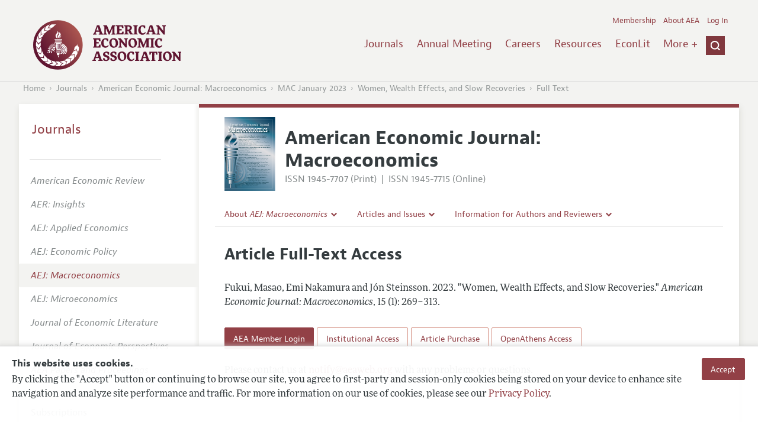

--- FILE ---
content_type: text/html; charset=UTF-8
request_url: https://benny.aeaweb.org/articles/pdf/doi/10.1257/mac.20200312
body_size: 26189
content:
<!DOCTYPE html>
<!--[if lt IE 7]>
<html class="no-js lt-ie9 lt-ie8 lt-ie7" lang="en"> <![endif]-->
<!--[if IE 7]>
<html class="no-js lt-ie9 lt-ie8" lang="en"> <![endif]-->
<!--[if IE 8]>
<html class="no-js lt-ie9" lang="en"> <![endif]-->
<!--[if gt IE 8]><!-->
<html class='no-js' lang='en'><!--<![endif]-->
<head>
	<base target="_top" />
    <meta charset='utf-8'>
    <meta content='IE=edge' http-equiv='X-UA-Compatible'>
    <title>AEAweb Journal Articles Display</title>
    <meta content='width=device-width, initial-scale=1' name='viewport'>
    <meta name="format-detection" content="telephone=no">
    <meta name="route" value="meta">
    <meta name="csrf-param" content="_csrf">
<meta name="csrf-token" content="D0o2glGd4hSgLcZ-FEu1pDWEJJMD2S_iKye6ypKrwGZOf0H1JuSxddBMqgdSJcbKBPdX11H0ArBGSPG_4-KXXw==">
    <meta name="Secure-Key" content="bXB5ejJ0TWhoOHpxeElaU3o3Qlp2aENBWFI1aUZfY3F5VlNjdU1NNnYwdEc0a3pXcnJ8Z2VuZXJhbHxWMmRLTGsxclgzSnZBZ0VZRHdBdkZHQXlJVThsRGo0dEV6TXVkSGcwYmo0MkVBWnBleTF5TXc9PQ==">    <meta name="jerTk" value="">
            <script async src="https://www.googletagmanager.com/gtag/js?id=UA-38835597-1"></script>
        <meta name="citation_title" content="Women, Wealth Effects, and Slow Recoveries">
<meta name="citation_publication_date" content="2023/01">
<meta name="citation_journal_title" content="American Economic Journal: Macroeconomics">
<meta name="citation_issn" content="1945-7707">
<meta name="citation_volume" content="15">
<meta name="citation_issue" content="1">
<meta name="citation_firstpage" content="269">
<meta name="citation_lastpage" content="313">
<meta name="citation_doi" content="10.1257/mac.20200312">
<meta name="citation_pdf_url" content="https://www.aeaweb.org/pdf/doi/10.1257/mac.20200312">
<meta name="description" content="Women, Wealth Effects, and Slow Recoveries by Masao Fukui, Emi Nakamura and Jón Steinsson. Published in volume 15, issue 1, pages 269-313 of American Economic Journal: Macroeconomics, January 2023, Abstract: Business cycle recoveries have slowed in recent decades. This slow-down comes entirely from...">
<meta name="keywords" content="Household Production and Intrahousehold Allocation, Employment; Unemployment; Wages; Intergenerational Income Distribution; Aggregate Human Capital; Aggregate Labor Productivity, Business Fluctuations; Cycles, Economics of Gender; Non-labor Discrimination, Labor Force and Employment, Size, and Structure">
<meta name="citation_author" content="Fukui, Masao">
<meta name="citation_author_institution" content="Boston U">
<meta name="citation_author" content="Nakamura, Emi">
<meta name="citation_author_institution" content="U of California, Berkeley">
<meta name="citation_author" content="Steinsson, Jón">
<meta name="citation_author_institution" content="U of California, Berkeley">
<link href="/assets/afc4f66/stylesheets/glyphicons.css" rel="stylesheet">
<link href="/assets/afc4f66/stylesheets/glyphicons-basic-v2.css" rel="stylesheet">
<link href="/assets/afc4f66/stylesheets/AeaWebAsset-min.css" rel="stylesheet">
<link href="/assets/bd71bc65/themes/smoothness/jquery-ui.css" rel="stylesheet">
<link href="/assets/afc4f66/stylesheets/glyphicons-halflings-v2.css" rel="stylesheet">
<link href="/assets/afc4f66/stylesheets/print.css" rel="stylesheet" media="print">
<script src="/assets/ce4791d1/jquery.min.js"></script>
<script src="/assets/a7609091/js/comp-access.js"></script>
<script src="/assets/2be257a9/yii.js"></script>
<script src="/assets/afc4f66/javascripts/aeaweb.min.js"></script>
<script src="//use.typekit.net/egr5vhm.js"></script>
<script src="/assets/bd71bc65/jquery-ui.min.js"></script>
<script src="/assets/afc4f66/javascripts/AeaWebPluginAsset-min.js"></script>
<script src="/assets/dc034874/js/SecureCsrfAsset-min.js"></script>
<script src="/assets/83e11b2c/js/QueClientAsset-min.js"></script>
<script src="/assets/db7e847d/js/legal-cookie.js"></script>
<script>$(document).ready(function() { window.keyAnltcs = keyAnalytics(); });
$(document).ready(function() { window.qClnt = new queClient({"token":"dEJGOVRqZExFTno1b2FWdjVWX25Td0pFS05oMlM1SGJKaHItVTdFZjh1Rlc3T0oxZ0F8cXVldWVjbGllbnR8VW1KcFZtTkpjRm9vS3c4YUZDc0lIQmNuQXk0U2NSY0FFQ003TVNzZktBVTdJVG9GQ0FKQUR3PT0="}); });
try{Typekit.load();}catch(e){}</script></head>
<body class="internal generic-journal">
    <div class="cookie-legal-banner">
        <div class="cookie-content">
            <div class="cookie-text-wrapper">
                <h5 style="font-weight: bold !important; text-transform: none !important; font-size: 16px !important;">This website uses cookies.</h5>
                <p class="cookie-text">By clicking the "Accept" button or continuing to browse our site, you agree to first-party and session-only cookies being stored on your device to enhance site navigation and analyze site performance and traffic. For more information on our use of cookies, please see our <a href="/privacypolicy">Privacy Policy</a>.</p>
            </div>
            <div class="cookie-button-wrapper">
                <button class="button legal-cookie-accept-button">Accept</button>
            </div>
        </div>
    </div>

    <script>
        try{
            $(document).ready(function() { try{ var lgCk = new LegalCookie(); }catch (e){}; });
        }catch (e){};
    </script>



<!--suppress ALL -->
<header class="site-header" role="banner">
    <div class="container">
        <h1 class="site-name">
            <a href="/"><img alt="American Economic Association" src="/assets/afc4f66/images/logo.svg">
            </a>
        </h1>

        <div class="nav-wrapper">

            <div class="mobile-navigation">
    <button class="menu-trigger">
  <span class="menu-icon">
    <div class="top-left wing"></div>
    <div class="top-right wing"></div>
    <div class="middle wing"></div>
    <div class="bottom-left wing"></div>
    <div class="bottom-right wing"></div>
  </span>
  <span class="trigger-text">
    Menu
  </span>
    </button>
</div>
            <div class="navigation-container">

                
    <nav class="navigation-group" role="navigation">
        <form class="search mobile-search" role="search" action="/search">
            <div class="search-wrapper">
                <input checked="checked" placeholder="Search" type="search" name="q">
                <input checked="checked" class="icon-search-0" type="submit" value="Search">
            </div>
        </form>

        <ul class="primary-navigation">
            <li>
                <a href="/journals">Journals</a>
            </li>

            <li>
                <a href="/conference">Annual Meeting</a>
            </li>
            <li>

                <a href="/joe">Careers</a>
            </li>
            <li>

                <a href="/resources">Resources</a>
            </li>
            <li>

                <a href="/econlit">EconLit</a>
            </li>
            <li>

                <a href="/about-aea/committees">Committees</a>
            </li>
            <li>
                <a href="/ethics">Ethics/Ombuds</a>
            </li>

        </ul>
        <span class="has-icon search-trigger-wrapper">
<a class="search-trigger icon-searchclose-sprite" href="#search">
</a>
</span>

        <ul class="utility-navigation">
            <li>
                <a href="/membership">Membership</a>
            </li>
            <li class="utility-about">
                <a href="/about-aea">About AEA</a>
            </li>

                            <li>
                    <a href="/login/">Log In</a>
                </li>
                    </ul>

    </nav>

    <script type="text/javascript">

        function initLoggedinMenu(){

            this.target = $(".utility-navigation");
            this.menuItems   = null;
            this.menuWrapper = null;

            this.init = function(){

                this.getMenuItems();
                this.renderMenu();
                this.setEvents();

            }

            this.hasMenuItems = function(){

                if(this.menuItems !== null){
                    return true;
                }

                return false;

            }

            this.destroyMenuWrapper = function(){

                if($("#loggedin-utility-menu-wrapper").length > 0){
                    $("#loggedin-utility-menu-wrapper").remove();
                }

            }

            this.createMenuWrapper = function(){

                this.destroyMenuWrapper();

                $(this.target).append('<li id="loggedin-utility-menu-wrapper"></li>');
                this.menuWrapper = $("#loggedin-utility-menu-wrapper");

                return this.menuWrapper;
            }

            this.getMenuItems = function(){

                var menuItems = null;

                if($(".utility-loggedin").length <= 0){
                    return;
                }

                if(this.menuItems !== null){
                    return;
                }

                menuItems = [];

                $(".utility-loggedin").each(function(){
                    menuItems.push($(this));
                });

                this.menuItems = menuItems;

            }

            this.setMenuItems = function(){

                $(this.menuWrapper).html('<li id="loggedin-utility-button">Profile</li><div id="loggedin-utility-list"></div>');

                for(var item in this.menuItems){
                    $(this.menuWrapper).find("#loggedin-utility-list").append('<li>'+this.menuItems[item].html()+'</li>');
                }

            }

            this.renderMenu = function(){

                if(!this.hasMenuItems()){
                    return;
                }

                this.createMenuWrapper();
                this.setMenuItems();

            }

            this.showHideList = function(){

                var display = null;
                var target = $(this.menuWrapper).find("#loggedin-utility-list");

                display = $(target).css("display");

                if(display === "none"){
                    $(target).css("display","block");
                    this.positionList();
                }else{
                    $(target).css("display","none");
                }

            }

            this.positionList = function(){

                var btnHeight = null;
                var button = $(this.menuWrapper).find("#loggedin-utility-button");
                var list = $(this.menuWrapper).find("#loggedin-utility-list");

                btnHeight = $(this.menuWrapper).outerHeight(true);

                $(list).css("top",(btnHeight - 2)+"px");

            }

            this.setEvents = function(){

                var _self = this;

                $(this.menuWrapper).find("#loggedin-utility-button").unbind();
                $(this.menuWrapper).find("#loggedin-utility-button").bind("click",function(){

                    _self.showHideList();

                });

            }

        }

        logMenu = new initLoggedinMenu();
        logMenu.init();

        /*var _gaq = _gaq || [];
        _gaq.push(['_setAccount', 'UA-38835597-1']);
        _gaq.push(['_trackPageview']);
        (function() {
            var ga = document.createElement('script'); ga.type = 'text/javascript'; ga.async = true;
            ga.src = ('https:' == document.location.protocol ? 'https://ssl' : 'http://www') + '.google-analytics.com/ga.js';
            var s = document.getElementsByTagName('script')[0]; s.parentNode.insertBefore(ga, s);
        })();*/

        window.dataLayer = window.dataLayer || [];
        function gtag(){dataLayer.push(arguments);}
        gtag('js', new Date());
        gtag('config', 'UA-38835597-1');

    </script>
            </div>
        </div>
    </div>
    <form class="search desktop-search" role="search" method="get" action="/search">
        <div class="container">
            <div class="search-wrapper">
                <input placeholder="Search" type="search" name="q">
                <input class="icon-search-0" type="submit" value="Search">
            </div>
        </div>
    </form>
</header>
	<div class="breadcrumbs-wrapper"><div class="container"><ol class="breadcrumbs"><li><a href="/">Home</a></li><li><a href="/journals">Journals</a></li><li><a href="/journals/mac">American Economic Journal: Macroeconomics</a></li><li><a href="/issues/707#10.1257/mac.20200312">MAC January 2023</a></li><li><a href="/articles?id=10.1257/mac.20200312">Women, Wealth Effects, and Slow Recoveries</a></li><li><a href="/articles/pdf/doi/10.1257/mac.20200312">Full Text</a></li></ol></div></div>	<main class="main-content " role="main"><div class="container">    <section class="primary">

        
<div id="journal-header">
    <a href="/journals/mac"><img id="cover" src="/assets/afc4f66/images/macro-icon.svg"></a>
    <div>
        <a class="journal-title-url" href="/journals/mac"><h1 id="journal-title">American Economic Journal:<br> Macroeconomics</h1></a>
        <p id="journal-issn">
            <span id="print">ISSN 1945-7707 (Print)</span>
            <span id="separator"> | </span>
            <span id="online">ISSN 1945-7715 (Online)</span>
        </p>
    </div>
</div>        <div id='tertiary-navigation'>
    <div class="nav-item"><label><span class='label-text'>About <i>AEJ: Macroeconomics</i></span><span class="chevron basics-v2 basics-221-chevron-down-v2"></span></label><div class="nav-item-list"><ul><li><a href="/journals/mac/editors">Editors</a></a></li><li><a href="/journals/mac/editorial-policy">Editorial Policy</a></a></li><li><a href="https://pubs.aeaweb.org/doi/pdfplus/10.1257/pandp.115.800" target="_blank">Annual Report of the Editor</a></a></li><li><a href="/journals/mac/editorial-process">Editorial Process: Discussions with the Editors</a></a></li><li><a href="/journals/mac/research-highlights">Research Highlights</a></a></li><li><a href="/journals/mac/contact-mac">Contact Information</a></a></li></ul></div></div><div class="nav-item"><label><span class='label-text'>Articles and Issues</span><span class="chevron basics-v2 basics-221-chevron-down-v2"></span></label><div class="nav-item-list"><ul><li><a href="/journals/mac/current-issue">Current Issue</a></a></li><li><a href="/journals/mac/issues">All Issues</a></a></li><li><a href="/journals/mac/forthcoming">Forthcoming Articles</a></a></li></ul></div></div><div class="nav-item"><label><span class='label-text'>Information for Authors and Reviewers</span><span class="chevron basics-v2 basics-221-chevron-down-v2"></span></label><div class="nav-item-list"><ul><li><a href="/journals/mac/submissions">Submission Guidelines</a></a></li><li><a href="/journals/mac/accepted-article-guidelines">Accepted Article Guidelines</a></a></li><li><a href="/journals/mac/style-guide">Style Guide</a></a></li><li><a href="/journals/mac/reviewers">Reviewer Guidelines</a></a></li></ul></div></div></div>

<div id='tertiary-navigation-mobile'>
    <p><span class="menu-icon basics-v2 basics-600-menu-v2"></span>Menu</p>
    <div id="nav-list">
        <div class="nav-item"><label><span class='label-text'>About <i>AEJ: Macroeconomics</i></span><span class="chevron basics-v2 basics-221-chevron-down-v2"></span></label><div class="nav-item-list"><ul><li><a href="/journals/mac/editors">Editors</a></a></li><li><a href="/journals/mac/editorial-policy">Editorial Policy</a></a></li><li><a href="https://pubs.aeaweb.org/doi/pdfplus/10.1257/pandp.115.800" target="_blank">Annual Report of the Editor</a></a></li><li><a href="/journals/mac/editorial-process">Editorial Process: Discussions with the Editors</a></a></li><li><a href="/journals/mac/research-highlights">Research Highlights</a></a></li><li><a href="/journals/mac/contact-mac">Contact Information</a></a></li></ul></div></div><div class="nav-item"><label><span class='label-text'>Articles and Issues</span><span class="chevron basics-v2 basics-221-chevron-down-v2"></span></label><div class="nav-item-list"><ul><li><a href="/journals/mac/current-issue">Current Issue</a></a></li><li><a href="/journals/mac/issues">All Issues</a></a></li><li><a href="/journals/mac/forthcoming">Forthcoming Articles</a></a></li></ul></div></div><div class="nav-item"><label><span class='label-text'>Information for Authors and Reviewers</span><span class="chevron basics-v2 basics-221-chevron-down-v2"></span></label><div class="nav-item-list"><ul><li><a href="/journals/mac/submissions">Submission Guidelines</a></a></li><li><a href="/journals/mac/accepted-article-guidelines">Accepted Article Guidelines</a></a></li><li><a href="/journals/mac/style-guide">Style Guide</a></a></li><li><a href="/journals/mac/reviewers">Reviewer Guidelines</a></a></li></ul></div></div>    </div>
</div>


        <h1>Article Full-Text Access </h1>

        <section class="article-information citation" style="margin-top:30px; margin-bottom:30px;">
            <cite>
                                    <span>
                                                                                Fukui, Masao, Emi Nakamura and Jón Steinsson.

    </span>                 <span class="year">2023.</span>
                <span class="title">"Women, Wealth Effects, and Slow Recoveries."</span>                <span class="journal">American Economic Journal: Macroeconomics</span>,

                <span class="vol">
                15  (1): 269&ndash;313<span class="pages">.</span>
                </span>

            </cite>
        </section>

            
        
        <ul style="" class="atypon-button-list">
                            <li style="margin-right:2px;"><a class="button" href="/login?return_path=/articles/pdf/doi/10.1257%2Fmac.20200312">AEA Member Login</a></li>
                            <li style="margin-right:2px;"><a class="button-subtle" href="https://pubs.aeaweb.org/doi/pdfplus/10.1257/mac.20200312">Institutional Access</a></li>
                            <li style="margin-right:2px;"><a class="button-subtle" href="https://pubs.aeaweb.org/doi/pdfplus/10.1257/mac.20200312">Article Purchase</a></li>
                            <li style="margin-right:2px;"><a class="button-subtle" href="https://pubs.aeaweb.org/action/ssostart?idp=https%3A%2F%2Fidp.eduserv.org.uk%2Fopenathens&redirectUri=%2Fdoi%2Fpdfplus%2F10.1257%2Fmac.20200312">OpenAthens Access</a></li>
                    </ul>

            Please contact us at <a href="mailto:notify@aeaweb.org">notify@aeaweb.org</a> with any problems or questions.

    <br /><br /><br />
    </section><aside class="secondary" role="complementary">
    <nav class="secondary-navigation" role="navigation">
        <h2><a href="/journals">Journals</a></h2><ul><li><div class="nav-divider"></div></li><li><a href="/journals/aer"><em>American Economic Review</em></a></li><li><a href="/journals/aeri"><em>AER: Insights</em></a></li><li><a href="/journals/app"><em>AEJ: Applied Economics</em></a></li><li><a href="/journals/pol"><em>AEJ: Economic Policy</em></a></li><li class="is-active"><a href="/journals/mac"><em>AEJ: Macroeconomics</em></a></li><li><a href="/journals/mic"><em>AEJ: Microeconomics</em></a></li><li><a href="/journals/jel"><em>Journal of Economic Literature</em></a></li><li><a href="/journals/jep"><em>Journal of Economic Perspectives</em></a></li><li><a href="/journals/pandp"><em>AEA Papers and Proceedings</em></a></li><li><div class="nav-divider"></div></li><li><a href="/journals/subscriptions">Subscriptions</a></li><li><a href="/journals/copyright">Copyright and Permissions</a></li><li><a href="/journals/policies">Policies</a></li><li><a href="/journals/data">Data and Code</a></li><li><a href="/journals/get-journal-alerts">Journal Alerts</a></li><li><a href="/research">Research Highlights</a></li><li><a href="/journals/subscriptions/backissues">Back Issues</a></li><li><a href="/journals/printondemand">Print on Demand</a></li><li><a href="/journals/articles/sgml">Journal Metadata</a></li></ul>    </nav>
    <section class="action-group">
            </section>
</aside>
</div></main><footer class='site-footer'>
<div class='container'>

  <nav class='navigation-group'>
    <ul>
      <li>
        <a href="/journals">Journals</a>
      </li>

      <li>
        <a href="/conference">Annual Meeting</a>
      </li>

      <li>
        <a href="/joe">Careers</a>
      </li>

      <li>
        <a href="/resources">Resources</a>
      </li>

      <li>
        <a href="/econlit">EconLit</a>
      </li>

        <li>

            <a href="/about-aea/committees">Committees</a>
        </li>

      <li>
        <a href="/membership">Membership</a>
      </li>

      <li>
        <a href="/about-aea">About AEA</a>
      </li>

      
        <li>
          <a href="/login/">Log In</a>
        </li>

      
      <li>
        <a class="contact-link" href="/contact">Contact the AEA</a>
      </li>
    </ul>
  </nav>

    <div class="social-legal">
        <section class='legal'>
            <ul>
                <li class='footer-terms'><a href="/terms-of-service/site">Terms of Use</a></li>
                <li><a href="/privacypolicy">Privacy Policy</a></li>
                <li class='copyright'>Copyright 2026 American Economic Association. All rights reserved.</li>
            </ul>
        </section>

        <section class='social-media'>
            <a href="/social">
                <h3 class='section-title'>Follow us:</h3>
                <div class="social-icons">
                    <img class="social-icon" src="/assets/afc4f66/images/x-logo-black.png" />
                    <img class="social-icon" src="/assets/afc4f66/images/bluesky_logo.svg" />
                    <img class="social-icon" src="/assets/afc4f66/images/fb_icon.svg" />
                </div>
            </a>
        </section>
    </div>

    </div>
</footer></body><script>jQuery(function ($) {
    // ***********************
    // Desktop Nav
    // ***********************
    const navItem = $('.nav-item', '#tertiary-navigation');
    
    // Handle open menu
    $(navItem).on('mouseenter', function() {
        const list = $(".nav-item-list", $(this));
        let offset = $(this).height();
        $(list).css('top', offset + "px");

        const elHeight = $(list)[0].scrollHeight;
        $(list).animate({height: elHeight}, 200);
    });
    
    // Handle close menu
    $(navItem).on('mouseleave', function() {
        const list = $(".nav-item-list", this);
        $(list).stop(true, true);
        $(list).animate({height: 0}, 100);
    });
    
    function getElementRightEdge(element) {
        const pos = element.getBoundingClientRect();
        return pos.left + element.offsetWidth;
    }
    
    function updateDropdownWidths() {
        const navbar = document.getElementById('tertiary-navigation');
        const navbarRightEdge = getElementRightEdge(navbar);
        
        const submenus = navbar.children;
        for (let submenu of submenus) {
            const navitemList = submenu.querySelector('.nav-item-list');
            if (navitemList) {
                navitemList.style.left = "0";
    
                const navitemListRightEdge = getElementRightEdge(navitemList);
                
                const delta = navbarRightEdge - navitemListRightEdge;
                
                if (delta < 0) {
                    navitemList.style.left = delta + "px";
                }
            }
        }
    }
    
    $( window ).on('load', function() {
        updateDropdownWidths();
    });
    
    $(window).on('resize', function () {
        updateDropdownWidths();
    })
    
    
    // ***********************
    // Mobile Nav
    // ***********************
    const mobileNav = $('#tertiary-navigation-mobile');
    const mobileNavItems = $('.nav-item', mobileNav);
    const trigger = $('p', mobileNav);
    
    // Handle menu open/close
    $(trigger).on('click', function() {
        if ($(mobileNav).hasClass('open')) {
            // Switch menu icon
            $('.menu-icon', mobileNav).removeClass('basics-599-menu-close-v2');
            $('.menu-icon', mobileNav).addClass('basics-600-menu-v2');
            
            // Animate menu closing
            $('#nav-list', mobileNav).animate({height: 0}, 100, function() {
                $(mobileNav).removeClass('open');
            });
            
            // Close all children
            $(mobileNavItems).removeClass('open');
            $('ul', mobileNavItems).css('height', '0');
        }
        else {
            $(mobileNav).addClass('open');
            
            // Switch menu icon
            $('.menu-icon', mobileNav).removeClass('basics-600-menu-v2');
            $('.menu-icon', mobileNav).addClass('basics-599-menu-close-v2');
            
            // Animate menu closing
            const elHeight = $('#nav-list', mobileNav)[0].scrollHeight;
            $('#nav-list', mobileNav).animate({height: elHeight}, 200, function() {
                $('#nav-list', mobileNav).css('height', 'auto');
            });
        }
    })
    
    // Handle submenu open/close 
    $(mobileNavItems).on('click', function() {
        if ($(this).hasClass('open')) {
            $(this).removeClass('open');
            $('ul', this).animate({height: 0}, 100);
        }
        else {
            $(this).addClass('open');
            const elHeight = $('ul', this)[0].scrollHeight;
            $('ul', this).animate({height: elHeight}, 200, function() {
                $(this).css('height', 'auto');
            });
        }
    })
    let params = new URLSearchParams(window.location.search);
    let jumpTo = params.get("jump");

    if (jumpTo != null) {
        let targetElement = document.getElementById(jumpTo);
        
        if (targetElement != null) {
            if (targetElement.tagName.toLowerCase() == "details") {
                targetElement.open = true;
            }
            
            if ('scrollRestoration' in history) {
                history.scrollRestoration = 'manual'; // This attempts to stop the browser scrolling after our jump
            }

            targetElement.scrollIntoView();
        }
    }
});</script>

</html>
